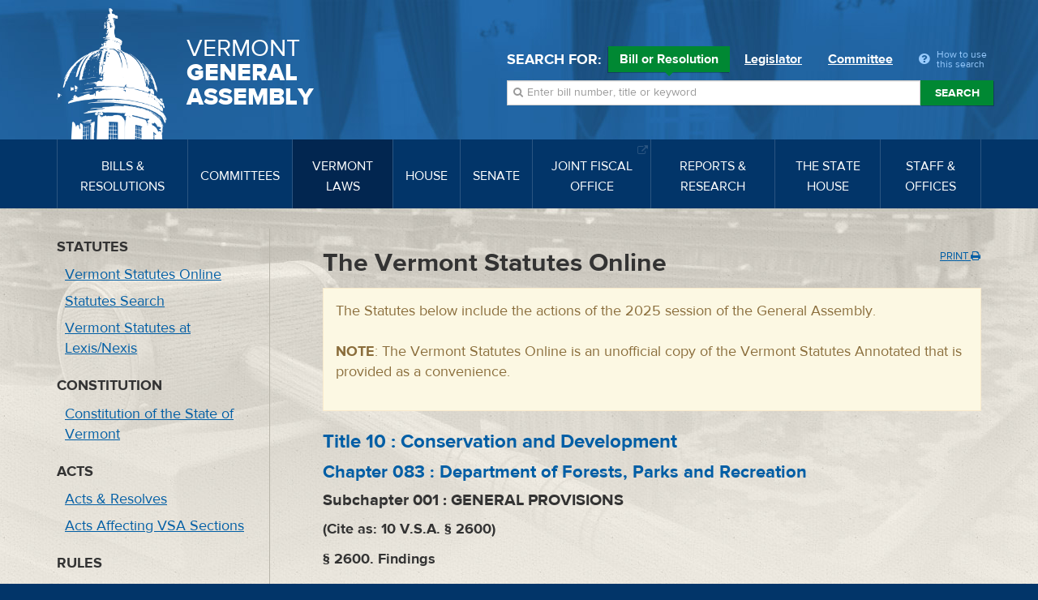

--- FILE ---
content_type: application/javascript
request_url: https://legislature.vermont.gov/javascript/bootstrap-datatables/dataTables.bootstrap.js?m=1644606869
body_size: 1696
content:
/*! DataTables Bootstrap integration
 * ©2011-2014 SpryMedia Ltd - datatables.net/license
 */

/**
 * DataTables integration for Bootstrap 3. This requires Bootstrap 3 and
 * DataTables 1.10 or newer.
 *
 * This file sets the defaults and adds options to DataTables to style its
 * controls using Bootstrap. See http://datatables.net/manual/styling/bootstrap
 * for further information.
 */
(function(window, document, undefined){

var factory = function( $, DataTable ) {
"use strict";


/* Set the defaults for DataTables initialisation */
$.extend( true, DataTable.defaults, {
	dom:
		"<'row'<'col-xs-6'l><'col-xs-6'f>r>" +
		"<'row'<'col-xs-12't>>" +
		"<'row'<'col-xs-6'i><'col-xs-6'p>>",
	renderer: 'bootstrap'
} );


/* Default class modification */
$.extend( DataTable.ext.classes, {
	sWrapper:      "dataTables_wrapper form-inline dt-bootstrap",
	sFilterInput:  "form-control input-sm",
	sLengthSelect: "form-control input-sm"
} );


/* Bootstrap paging button renderer */
DataTable.ext.renderer.pageButton.bootstrap = function ( settings, host, idx, buttons, page, pages ) {
	var api     = new DataTable.Api( settings );
	var classes = settings.oClasses;
	var lang    = settings.oLanguage.oPaginate;
	var btnDisplay, btnClass;

	var attach = function( container, buttons ) {
		var i, ien, node, button;
		var clickHandler = function ( e ) {
			e.preventDefault();
			if ( !$(e.currentTarget).hasClass('disabled') ) {
				api.page( e.data.action ).draw( false );
			}
		};

		for ( i=0, ien=buttons.length ; i<ien ; i++ ) {
			button = buttons[i];

			if ( $.isArray( button ) ) {
				attach( container, button );
			}
			else {
				btnDisplay = '';
				btnClass = '';

				switch ( button ) {
					case 'ellipsis':
						btnDisplay = '&hellip;';
						btnClass = 'disabled';
						break;

					case 'first':
						btnDisplay = lang.sFirst;
						btnClass = button + (page > 0 ?
							'' : ' disabled');
						break;

					case 'previous':
						btnDisplay = lang.sPrevious;
						btnClass = button + (page > 0 ?
							'' : ' disabled');
						break;

					case 'next':
						btnDisplay = lang.sNext;
						btnClass = button + (page < pages-1 ?
							'' : ' disabled');
						break;

					case 'last':
						btnDisplay = lang.sLast;
						btnClass = button + (page < pages-1 ?
							'' : ' disabled');
						break;

					default:
						btnDisplay = button + 1;
						btnClass = page === button ?
							'active' : '';
						break;
				}

				if ( btnDisplay ) {
					node = $('<li>', {
							'class': classes.sPageButton+' '+btnClass,
							'aria-controls': settings.sTableId,
							'tabindex': settings.iTabIndex,
							'id': idx === 0 && typeof button === 'string' ?
								settings.sTableId +'_'+ button :
								null
						} )
						.append( $('<a>', {
								'href': '#'
							} )
							.html( btnDisplay )
						)
						.appendTo( container );

					settings.oApi._fnBindAction(
						node, {action: button}, clickHandler
					);
				}
			}
		}
	};

	attach(
		$(host).empty().html('<ul class="pagination"/>').children('ul'),
		buttons
	);
};


/*
 * TableTools Bootstrap compatibility
 * Required TableTools 2.1+
 */
if ( DataTable.TableTools ) {
	// Set the classes that TableTools uses to something suitable for Bootstrap
	$.extend( true, DataTable.TableTools.classes, {
		"container": "DTTT btn-group",
		"buttons": {
			"normal": "btn btn-default",
			"disabled": "disabled"
		},
		"collection": {
			"container": "DTTT_dropdown dropdown-menu",
			"buttons": {
				"normal": "",
				"disabled": "disabled"
			}
		},
		"print": {
			"info": "DTTT_print_info"
		},
		"select": {
			"row": "active"
		}
	} );

	// Have the collection use a bootstrap compatible drop down
	$.extend( true, DataTable.TableTools.DEFAULTS.oTags, {
		"collection": {
			"container": "ul",
			"button": "li",
			"liner": "a"
		}
	} );
}

}; // /factory


// Define as an AMD module if possible
if ( typeof define === 'function' && define.amd ) {
	define( ['jquery', 'datatables'], factory );
}
else if ( typeof exports === 'object' ) {
    // Node/CommonJS
    factory( require('jquery'), require('datatables') );
}
else if ( jQuery ) {
	// Otherwise simply initialise as normal, stopping multiple evaluation
	factory( jQuery, jQuery.fn.dataTable );
}


})(window, document);

